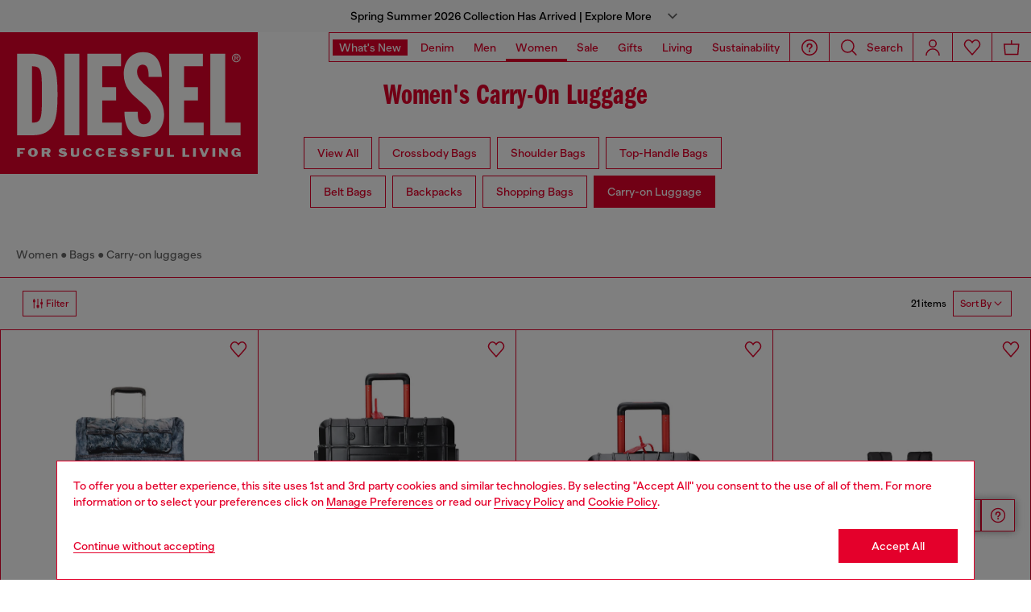

--- FILE ---
content_type: text/html
request_url: https://ambitious-coast-0240a4c03.5.azurestaticapps.net/?locale=en_US&siteID=DieselUS
body_size: 339
content:
<!DOCTYPE html>
<html lang="en">

<head>
  <link rel="preconnect" href="https://fonts.gstatic.com/" crossorigin="anonymous">
  <link rel="preload" as="style" onload="this.rel='stylesheet'" href="https://fonts.googleapis.com/css2?family=Roboto:wght@100;300;400;500;700;900&display=swap">
  <link rel="preload" as="font" type="font/woff2" href="assets/BananaGrotesk-Light-BUZnS8LD.woff2" crossorigin="anonymous">
  <link rel="preload" as="font" type="font/woff2" href="assets/BananaGrotesk-Medium-DH4BqYZo.woff2" crossorigin="anonymous">
  <link rel="preload" as="font" type="font/woff2" href="assets/BananaGrotesk-Bold-QK_3T3JR.woff2" crossorigin="anonymous">

  <meta charset="UTF-8" />
  <meta name="viewport" content="width=device-width, initial-scale=1.0, maximum-scale=1"/>
  <title>Assistente Virtuale</title>
  <script type="module" crossorigin src="./assets/index-e4wXGfFm.js"></script>
  <link rel="stylesheet" crossorigin href="./assets/index-DHqy95zW.css">
</head>

<body style="background-color: white;">
  <div id="main-content" class="main-content">
    <div id="app">
    </div>
  </div>
</body>

</html>


--- FILE ---
content_type: text/javascript; charset=utf-8
request_url: https://p.cquotient.com/pebble?tla=bblg-DieselUS&activityType=viewCategory&callback=CQuotient._act_callback0&cookieId=abOVHIgFUpjVtCpbk2zgyz8gyv&userId=&emailId=&products=id%3A%3AP01537P8513HB014%7C%7Csku%3A%3A%3B%3Bid%3A%3ALU0017LUG3L06000%7C%7Csku%3A%3A%3B%3Bid%3A%3ALU0017LUG1S06000%7C%7Csku%3A%3A%3B%3Bid%3A%3ALU0018LUG0406000%7C%7Csku%3A%3A%3B%3Bid%3A%3ALU0017LUG3L71000%7C%7Csku%3A%3A%3B%3Bid%3A%3ALU0017LUG1S71000%7C%7Csku%3A%3A%3B%3Bid%3A%3AP01536P8513HB014%7C%7Csku%3A%3A%3B%3Bid%3A%3ALU0019LUG1S83000%7C%7Csku%3A%3A%3B%3Bid%3A%3ALU0014LUG1S71000%7C%7Csku%3A%3A%3B%3Bid%3A%3ALU0019LUG3L83000%7C%7Csku%3A%3A%3B%3Bid%3A%3ALU0014LUG1S02000%7C%7Csku%3A%3A%3B%3Bid%3A%3ALU0014LUG3L71000%7C%7Csku%3A%3A%3B%3Bid%3A%3ALU0011LUG1S06000%7C%7Csku%3A%3A%3B%3Bid%3A%3ALU0019LUG2M83000%7C%7Csku%3A%3A%3B%3Bid%3A%3ALU0011LUG2M06000%7C%7Csku%3A%3A%3B%3Bid%3A%3ALU0014LUG3L02000%7C%7Csku%3A%3A%3B%3Bid%3A%3ALU0014LUG3L06000%7C%7Csku%3A%3A%3B%3Bid%3A%3ALU0014LUG2M71000%7C%7Csku%3A%3A%3B%3Bid%3A%3ALU0014LUG1S06000%7C%7Csku%3A%3A%3B%3Bid%3A%3ALU0014LUG2M02000%7C%7Csku%3A%3A%3B%3Bid%3A%3ALU0014LUG2M06000%7C%7Csku%3A%3A&categoryId=diesel-woman-footwearandaccessories-bags-trolley&refinements=%5B%7B%22name%22%3A%22displayOnlyOnSale%22%2C%22value%22%3A%22false%22%7D%2C%7B%22name%22%3A%22Category%22%2C%22value%22%3A%22diesel-woman-footwearandaccessories-bags-trolley%22%7D%5D&personalized=false&sortingRule=Accessories_FL_cat%20pos%20%2B%20search%20rank%20%2B%20drop%20v2%20%2B%20fl%20sorting%20rules%20%2B%20placement%20%2B%20collection%20*%20dynamic%20rule&realm=BBLG&siteId=DieselUS&instanceType=prd&queryLocale=en_US&locale=en_US&referrer=&currentLocation=https%3A%2F%2Fdiesel.com%2Fen-us%2Fwoman%2Fbags%2Ftrolley%2F&ls=true&_=1769955420595&v=v3.1.3&fbPixelId=__UNKNOWN__
body_size: 270
content:
/**/ typeof CQuotient._act_callback0 === 'function' && CQuotient._act_callback0([{"k":"__cq_uuid","v":"abOVHIgFUpjVtCpbk2zgyz8gyv","m":34128000},{"k":"__cq_seg","v":"0~0.00!1~0.00!2~0.00!3~0.00!4~0.00!5~0.00!6~0.00!7~0.00!8~0.00!9~0.00","m":2592000}]);

--- FILE ---
content_type: text/javascript
request_url: https://diesel.com/on/demandware.static/Sites-DieselUS-Site/-/en_US/v1769932593494/js/component-OutOfStockPanel.chunks.js
body_size: 803
content:
(self.webpackChunkapp_project=self.webpackChunkapp_project||[]).push([[5344],{90810:(t,e,n)=>{"use strict";n.r(e),n.d(e,{default:()=>c});var o=n(10948),a=n(14863),i=n(12737),s=n(79510);const r=n(66462);class c extends o.default{get SELECTORS(){return{rootContent:".contenent_out-of-stock_panel",notifyButton:".js-notify-when-available",panel:".out-of-stock_panel",sidePanel:".side-panel__inner.open"}}get CLASSES(){return{keyboardInteraction:"keyboard-interaction",mouseInteraction:"mouse-interaction"}}get KEYBOARD_INPUT(){return"keyboard"===this.html.dataset.whatintent||this.body.classList.contains(this.CLASSES.keyboardInteraction)}constructor(t){super(t),this.contentUrl=this.element.dataset.url,this.contentRoot=this.element.querySelector(this.SELECTORS.rootContent),this.currentItem,this.body=document.body,this.html=document.documentElement,this._bindEventListener([...document.querySelectorAll(this.SELECTORS.notifyButton)]),i.Z.on("notifyWhenAvailable:buttonCreated",(t=>{t.forEach((t=>{this._bindEventListener([t.querySelector(this.SELECTORS.notifyButton)])}))})),t.addEventListener("keydown",this.keyboardHandler.bind(this)),i.Z.on("notifyWhenAvailable:clickedFrom3DBagsVTO",(t=>{this.createModal(t.dataset.id),this.currentItem=t,super.open()}))}_bindEventListener(t){(t||[]).forEach((t=>{if(t){const e=t.queryParentsByDataAttribute("component","ProductInformations"),n=()=>{e.componentInstance.validate()&&(this.createModal(t.dataset.id),this.currentItem=t,super.open(),this.panelProductInformation=document.querySelector(".side-panel-product-information.open"),this.panelProductInformation&&i.Z.emit("panel:closeProductInfo"))};t.removeEventListener("click",n),t.addEventListener("click",n)}}))}keyboardHandler(t){t&&t.key&&t.key.toUpperCase()===s.hY&&(t.preventDefault(),t.stopPropagation(),this.close())}async createModal(t){i.Z.emit("loader:start",{element:this.contentRoot});const e=await(0,a.ZP)(this.contentUrl+"?id="+t,{method:"GET"}),n=await e.text();this.contentRoot.innerHTML=n,i.Z.emit("loader:end",{element:this.contentRoot}),i.Z.emit("sidepanel:contentLoaded"),this.element.querySelector(".action-bar__button").focus(),this.element.querySelector('.action-bar__button[data-close="true"]').addEventListener("click",this.close.bind(this),{once:!0}),this.KEYBOARD_INPUT&&r.when.visibleArea({context:this.SELECTORS.panel,callback:t=>{this.allyTabFocusHandler=r.maintain.tabFocus({context:this.SELECTORS.sidePanel});const e=r.query.firstTabbable({context:t,defaultToContext:!0});e&&e.focus()},area:.2})}close(){super.close(),this.contentRoot.innerHTML="",this.allyTabFocusHandler&&this.allyTabFocusHandler.disengage(),this.KEYBOARD_INPUT&&this.currentItem&&r.element.focus(this.currentItem)}destroy(){this.disableMouseMove()}}}}]);